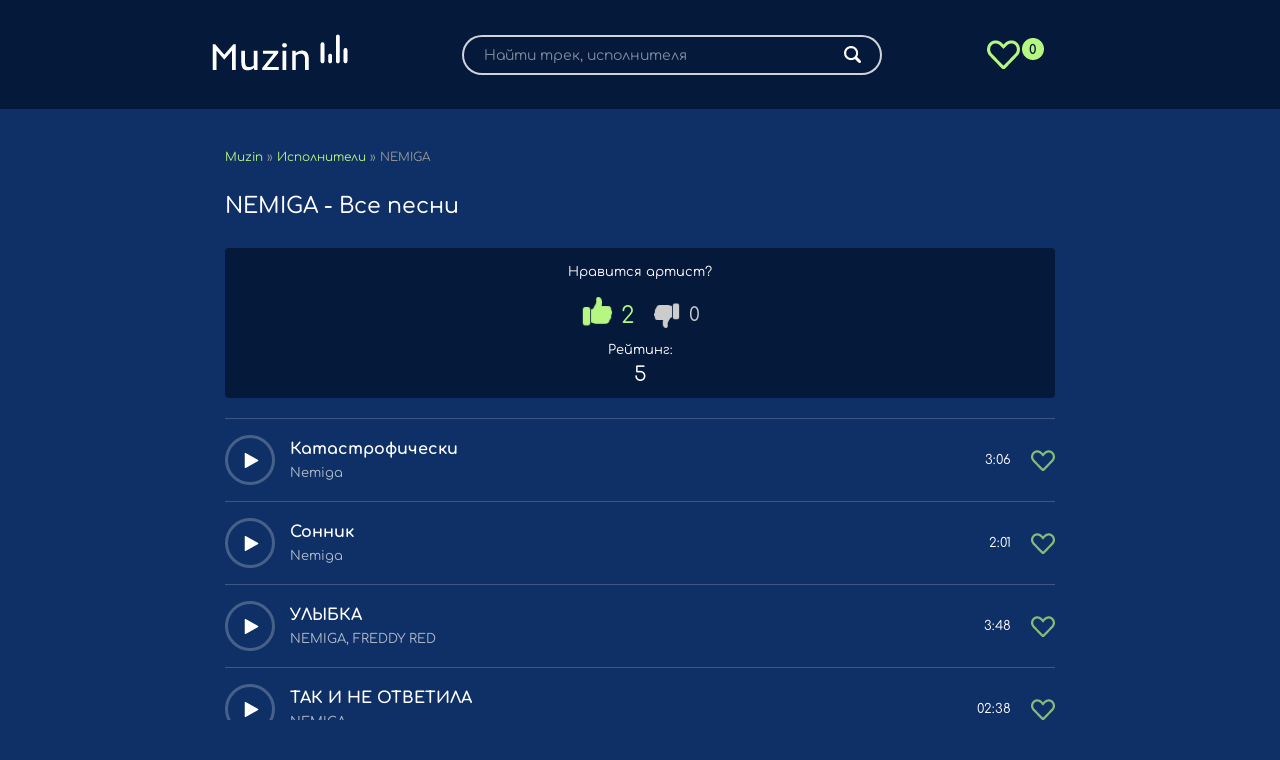

--- FILE ---
content_type: text/html; charset=UTF-8
request_url: http://muzin.net/51675-nemiga.html
body_size: 5166
content:
<!DOCTYPE html>
<html lang="ru">
<head>
	<meta charset="utf-8">
<title>NEMIGA - музыкальные новинки скачать бесплатно</title>
<meta name="description" content="Слушайте все песни исполнителя NEMIGA бесплатно и скачивайте без регистрации.">
<meta property="og:site_name" content="Музыкальные хиты - скачать премьеры треков">
<meta property="og:type" content="article">
<meta property="og:title" content="Новые песни от NEMIGA - скачать бесплатно">
<meta property="og:url" content="http://muzin.net/51675-nemiga.html">
<meta property="og:description" content="Слушайте все песни исполнителя NEMIGA бесплатно и скачивайте без регистрации.">

<link rel="canonical" href="http://muzin.net/51675-nemiga.html">
	
	<meta name="viewport" content="width=device-width, initial-scale=1.0" />	
	<link rel="icon" href="/favicon.ico" type="image/x-icon">
	<link rel="icon" type="image/svg+xml" href="/templates/muzin/favicon/favicon.svg">
	<link rel="apple-touch-icon" sizes="180x180" href="/templates/muzin/favicon/apple-touch-icon.png">
	<link rel="icon" type="image/png" sizes="32x32" href="/templates/muzin/favicon/favicon-32x32.png">
	<link rel="icon" type="image/png" sizes="16x16" href="/templates/muzin/favicon/favicon-16x16.png">
	<link rel="mask-icon" href="/templates/muzin/favicon/safari-pinned-tab.svg" color="#5bbad5">
	<link rel="manifest" href="/site.webmanifest">
	<meta name="msapplication-TileColor" content="#00aba9">
	<meta name="theme-color" content="#ffffff">
	<link rel="preload" href="/templates/muzin/webfonts/comfortaa-v37-latin_cyrillic-600.woff" as="font" type="font/woff2" crossorigin>    
	<link rel="preload" href="/templates/muzin/webfonts/comfortaa-v37-latin_cyrillic-500.woff" as="font" type="font/woff2" crossorigin>    
	<link rel="preload" href="/templates/muzin/webfonts/comfortaa-v37-latin_cyrillic-regular.woff" as="font" type="font/woff2" crossorigin>    
	<link rel="preload" href="/templates/muzin/webfonts/comfortaa-v37-latin_cyrillic-700.woff" as="font" type="font/woff2" crossorigin>    	
	<link href="/templates/muzin/css/styles.css?t=439" type="text/css" rel="stylesheet" />
</head>
<body>
	<div class="wrap">
		<div class="wrap-main wrap-center">
			<header class="header">
				<div class="fx-row fx-middle">
					<div>
						<a href="/" class="logo">
							<img alt="Новинки музыки слушать онлайн" src="/templates/muzin/images/logo.svg" width="147" height="55">
						</a>
					</div>
					<div>
						
						<form id="quicksearch" method="post">
							<input type="hidden" name="do" value="search" />
							<input type="hidden" name="subaction" value="search" />
							<div class="search-box">
								<input id="story" name="story" placeholder="Найти трек, исполнителя" type="text" />
								<button type="submit" class="search-btn"><span class="fal fa-search"></span></button>
							</div>
						</form>
					</div>
					<div>
						<a href="/favorites" class="favorite-link" title="Избранное"><span class="favorite-count">0</span></a>
					</div>
				</div>
			</header>
			<div class="cols main fx-row">
				<main class="col-main fx-1" id="wajax">
					
					
						<div class="speedbar nowrap">
	<span itemscope itemtype="https://schema.org/BreadcrumbList"><span itemprop="itemListElement" itemscope itemtype="https://schema.org/ListItem"><meta itemprop="position" content="1"><a href="http://muzin.net/" itemprop="item"><span itemprop="name">Muzin</span></a></span> » <span itemprop="itemListElement" itemscope itemtype="https://schema.org/ListItem"><meta itemprop="position" content="2"><a href="http://muzin.net/ar/" itemprop="item"><span itemprop="name">Исполнители</span></a></span> » NEMIGA</span>
</div>
					
					
										
					
						<article class="article ignore-select" itemscope="" itemtype="http://schema.org/MusicRecording">
	<div class="sect fmain">
		
		<div class="header-h1">
			<h1 itemprop="name" class="sect-title sect-header">NEMIGA - Все песни</h1>
		</div>
	</div>
	<div class="artist-header fx-row">
		
		
		<div class="artist-rating fx-1">			
			<div class="fx-row rating">	
				<div class="rating-title">Нравится артист?</div>
				
				<div class="frate fx-row fx-center fx-middle" id="frate-51675">
					<a href="#" onclick="doRate('plus', '51675'); return false;" ><span class="fas fa-thumbs-up"></span> <span id="likes-id-51675">2</span></a>
					<a href="#" onclick="doRate('minus', '51675'); return false;" ><span class="fas fa-thumbs-down"></span> <span id="dislikes-id-51675">0</span></a>
				</div>
				<div class="frate-meta">
					<div class="frate-title">Рейтинг:</div>
					<div class="frate-count"><span>5</span></div>
				</div>
				
			</div>
		</div>
		
	</div>
	<div class="sect sect-bg">
		<div class="sect-content flex-row">
			<div class="track-item fx-row fx-middle js-item tracklisting tracklisting_55522" data-trackid="55522"  data-track="" data-title="Катастрофически" data-artist="Nemiga">
	<div class="track-play fx-col fx-center anim js-play"><span class="fas fa-play"></span></div>
	<a class="track-desc fx-1 nowrap" href="http://muzin.net/55522-nemiga-katastroficheski.html">
		<div class="track-title nowrap">Катастрофически</div>
		<div class="track-subtitle nowrap">Nemiga</div>
	</a>
	<div class="track-time">3:06</div>
	<a href="#" class="favmod" data-id="55522"></a>
</div><div class="track-item fx-row fx-middle js-item tracklisting tracklisting_54635" data-trackid="54635"  data-track="" data-title="Сонник" data-artist="Nemiga">
	<div class="track-play fx-col fx-center anim js-play"><span class="fas fa-play"></span></div>
	<a class="track-desc fx-1 nowrap" href="http://muzin.net/54635-nemiga-sonnik.html">
		<div class="track-title nowrap">Сонник</div>
		<div class="track-subtitle nowrap">Nemiga</div>
	</a>
	<div class="track-time">2:01</div>
	<a href="#" class="favmod" data-id="54635"></a>
</div><div class="track-item fx-row fx-middle js-item tracklisting tracklisting_53620" data-trackid="53620"  data-track="" data-title="УЛЫБКА" data-artist="NEMIGA, FREDDY RED">
	<div class="track-play fx-col fx-center anim js-play"><span class="fas fa-play"></span></div>
	<a class="track-desc fx-1 nowrap" href="http://muzin.net/53620-nemiga-freddy-red-ulybka.html">
		<div class="track-title nowrap">УЛЫБКА</div>
		<div class="track-subtitle nowrap">NEMIGA, FREDDY RED</div>
	</a>
	<div class="track-time">3:48</div>
	<a href="#" class="favmod" data-id="53620"></a>
</div><div class="track-item fx-row fx-middle js-item tracklisting tracklisting_52573" data-trackid="52573"  data-track="" data-title="ТАК И НЕ ОТВЕТИЛА" data-artist="NEMIGA">
	<div class="track-play fx-col fx-center anim js-play"><span class="fas fa-play"></span></div>
	<a class="track-desc fx-1 nowrap" href="http://muzin.net/52573-nemiga-tak-i-ne-otvetila.html">
		<div class="track-title nowrap">ТАК И НЕ ОТВЕТИЛА</div>
		<div class="track-subtitle nowrap">NEMIGA</div>
	</a>
	<div class="track-time">02:38</div>
	<a href="#" class="favmod" data-id="52573"></a>
</div><div class="track-item fx-row fx-middle js-item tracklisting tracklisting_51777" data-trackid="51777"  data-track="" data-title="А мы" data-artist="NEMIGA">
	<div class="track-play fx-col fx-center anim js-play"><span class="fas fa-play"></span></div>
	<a class="track-desc fx-1 nowrap" href="http://muzin.net/51777-nemiga-a-my.html">
		<div class="track-title nowrap">А мы</div>
		<div class="track-subtitle nowrap">NEMIGA</div>
	</a>
	<div class="track-time">03:03</div>
	<a href="#" class="favmod" data-id="51777"></a>
</div><div class="track-item fx-row fx-middle js-item tracklisting tracklisting_46921" data-trackid="46921"  data-track="" data-title="Бесконечная песня" data-artist="NEMIGA">
	<div class="track-play fx-col fx-center anim js-play"><span class="fas fa-play"></span></div>
	<a class="track-desc fx-1 nowrap" href="http://muzin.net/46921-nemiga-beskonechnaya-pesnya.html">
		<div class="track-title nowrap">Бесконечная песня</div>
		<div class="track-subtitle nowrap">NEMIGA</div>
	</a>
	<div class="track-time">02:35</div>
	<a href="#" class="favmod" data-id="46921"></a>
</div><div class="track-item fx-row fx-middle js-item tracklisting tracklisting_46920" data-trackid="46920"  data-track="" data-title="Под алыми закатами" data-artist="NEMIGA">
	<div class="track-play fx-col fx-center anim js-play"><span class="fas fa-play"></span></div>
	<a class="track-desc fx-1 nowrap" href="http://muzin.net/46920-nemiga-pod-alymi-zakatami.html">
		<div class="track-title nowrap">Под алыми закатами</div>
		<div class="track-subtitle nowrap">NEMIGA</div>
	</a>
	<div class="track-time">03:22</div>
	<a href="#" class="favmod" data-id="46920"></a>
</div><div class="track-item fx-row fx-middle js-item tracklisting tracklisting_46919" data-trackid="46919"  data-track="" data-title="Пора прощаться" data-artist="NEMIGA">
	<div class="track-play fx-col fx-center anim js-play"><span class="fas fa-play"></span></div>
	<a class="track-desc fx-1 nowrap" href="http://muzin.net/46919-nemiga-pora-proschatysya.html">
		<div class="track-title nowrap">Пора прощаться</div>
		<div class="track-subtitle nowrap">NEMIGA</div>
	</a>
	<div class="track-time">03:35</div>
	<a href="#" class="favmod" data-id="46919"></a>
</div><div class="track-item fx-row fx-middle js-item tracklisting tracklisting_46918" data-trackid="46918"  data-track="" data-title="Сильные люди" data-artist="NEMIGA">
	<div class="track-play fx-col fx-center anim js-play"><span class="fas fa-play"></span></div>
	<a class="track-desc fx-1 nowrap" href="http://muzin.net/46918-nemiga-silynye-lyudi.html">
		<div class="track-title nowrap">Сильные люди</div>
		<div class="track-subtitle nowrap">NEMIGA</div>
	</a>
	<div class="track-time">03:17</div>
	<a href="#" class="favmod" data-id="46918"></a>
</div><div class="track-item fx-row fx-middle js-item tracklisting tracklisting_46917" data-trackid="46917"  data-track="" data-title="До лета" data-artist="NEMIGA">
	<div class="track-play fx-col fx-center anim js-play"><span class="fas fa-play"></span></div>
	<a class="track-desc fx-1 nowrap" href="http://muzin.net/46917-nemiga-do-leta.html">
		<div class="track-title nowrap">До лета</div>
		<div class="track-subtitle nowrap">NEMIGA</div>
	</a>
	<div class="track-time">04:05</div>
	<a href="#" class="favmod" data-id="46917"></a>
</div><div class="track-item fx-row fx-middle js-item tracklisting tracklisting_46916" data-trackid="46916"  data-track="" data-title="Чудеса" data-artist="NEMIGA">
	<div class="track-play fx-col fx-center anim js-play"><span class="fas fa-play"></span></div>
	<a class="track-desc fx-1 nowrap" href="http://muzin.net/46916-nemiga-chudesa.html">
		<div class="track-title nowrap">Чудеса</div>
		<div class="track-subtitle nowrap">NEMIGA</div>
	</a>
	<div class="track-time">05:10</div>
	<a href="#" class="favmod" data-id="46916"></a>
</div><div class="track-item fx-row fx-middle js-item tracklisting tracklisting_46913" data-trackid="46913"  data-track="" data-title="Дыши свободой" data-artist="NEMIGA">
	<div class="track-play fx-col fx-center anim js-play"><span class="fas fa-play"></span></div>
	<a class="track-desc fx-1 nowrap" href="http://muzin.net/46913-nemiga-dyshi-svobodoy.html">
		<div class="track-title nowrap">Дыши свободой</div>
		<div class="track-subtitle nowrap">NEMIGA</div>
	</a>
	<div class="track-time">03:18</div>
	<a href="#" class="favmod" data-id="46913"></a>
</div><div class="track-item fx-row fx-middle js-item tracklisting tracklisting_46912" data-trackid="46912"  data-track="" data-title="Машу тебе рукой" data-artist="NEMIGA">
	<div class="track-play fx-col fx-center anim js-play"><span class="fas fa-play"></span></div>
	<a class="track-desc fx-1 nowrap" href="http://muzin.net/46912-nemiga-mashu-tebe-rukoy.html">
		<div class="track-title nowrap">Машу тебе рукой</div>
		<div class="track-subtitle nowrap">NEMIGA</div>
	</a>
	<div class="track-time">04:24</div>
	<a href="#" class="favmod" data-id="46912"></a>
</div><div class="track-item fx-row fx-middle js-item tracklisting tracklisting_44292" data-trackid="44292"  data-track="" data-title="Белым" data-artist="NEMIGA">
	<div class="track-play fx-col fx-center anim js-play"><span class="fas fa-play"></span></div>
	<a class="track-desc fx-1 nowrap" href="http://muzin.net/44292-nemiga-belym.html">
		<div class="track-title nowrap">Белым</div>
		<div class="track-subtitle nowrap">NEMIGA</div>
	</a>
	<div class="track-time">03:44</div>
	<a href="#" class="favmod" data-id="44292"></a>
</div><div class="track-item fx-row fx-middle js-item tracklisting tracklisting_38716" data-trackid="38716"  data-track="" data-title="СМОТРЕТЬ НА ТЕБЯ" data-artist="NEMIGA">
	<div class="track-play fx-col fx-center anim js-play"><span class="fas fa-play"></span></div>
	<a class="track-desc fx-1 nowrap" href="http://muzin.net/38716-nemiga-smotrety-na-tebya.html">
		<div class="track-title nowrap">СМОТРЕТЬ НА ТЕБЯ</div>
		<div class="track-subtitle nowrap">NEMIGA</div>
	</a>
	<div class="track-time">03:07</div>
	<a href="#" class="favmod" data-id="38716"></a>
</div><div class="track-item fx-row fx-middle js-item tracklisting tracklisting_25640" data-trackid="25640"  data-track="" data-title="Сумасшедшая суббота" data-artist="NEMIGA">
	<div class="track-play fx-col fx-center anim js-play"><span class="fas fa-play"></span></div>
	<a class="track-desc fx-1 nowrap" href="http://muzin.net/25640-nemiga-sumasshedshaya-subbota.html">
		<div class="track-title nowrap">Сумасшедшая суббота</div>
		<div class="track-subtitle nowrap">NEMIGA</div>
	</a>
	<div class="track-time">3:24</div>
	<a href="#" class="favmod" data-id="25640"></a>
</div><div class="track-item fx-row fx-middle js-item tracklisting tracklisting_12511" data-trackid="12511"  data-track="" data-title="Гильзы" data-artist="NEMIGA,  PLC">
	<div class="track-play fx-col fx-center anim js-play"><span class="fas fa-play"></span></div>
	<a class="track-desc fx-1 nowrap" href="http://muzin.net/12511-nemiga-plc-gilyzy.html">
		<div class="track-title nowrap">Гильзы</div>
		<div class="track-subtitle nowrap">NEMIGA,  PLC</div>
	</a>
	<div class="track-time">04:18</div>
	<a href="#" class="favmod" data-id="12511"></a>
</div>
		</div>
	</div>
	<div class="sect sect-bg">
		<div class="sect-content flex-row">
			<div class="artist-item">
	<a href="http://muzin.net/15762-dasha-epova.html" class="artist-link">Даша Эпова</a>
	<a href="http://muzin.net/15762-dasha-epova.html"><img src="/uploads/posts/2022-11/1667407918214.png" alt="Постер Даша Эпова" width="150" height="150" /></a>
</div><div class="artist-item">
	<a href="http://muzin.net/14410-jah-khalib.html" class="artist-link">Jah Khalib</a>
	<a href="http://muzin.net/14410-jah-khalib.html"><img src="/uploads/posts/2022-11/1668853235238.png" alt="Постер Jah Khalib" width="150" height="150" /></a>
</div><div class="artist-item">
	<a href="http://muzin.net/14288-xcho.html" class="artist-link">Xcho</a>
	<a href="http://muzin.net/14288-xcho.html"><img src="/uploads/posts/2022-11/1667638030459.png" alt="Постер Xcho" width="150" height="150" /></a>
</div><div class="artist-item">
	<a href="http://muzin.net/14331-adonmix.html" class="artist-link">Adonmix</a>
	<a href="http://muzin.net/14331-adonmix.html"><img src="/uploads/posts/2022-11/1668170152986.png" alt="Постер Adonmix" width="150" height="150" /></a>
</div><div class="artist-item">
	<a href="http://muzin.net/14328-aleks-ataman.html" class="artist-link">Aleks Ataman</a>
	<a href="http://muzin.net/14328-aleks-ataman.html"><img src="/uploads/posts/2022-11/1668170403883.png" alt="Постер Aleks Ataman" width="150" height="150" /></a>
</div><div class="artist-item">
	<a href="http://muzin.net/19589-aziza-qobilova.html" class="artist-link">Aziza Qobilova</a>
	<a href="http://muzin.net/19589-aziza-qobilova.html"><img src="/uploads/posts/2022-11/1667411522075.png" alt="Постер Aziza Qobilova" width="150" height="150" /></a>
</div><div class="artist-item">
	<a href="http://muzin.net/14300-macan.html" class="artist-link">Macan</a>
	<a href="http://muzin.net/14300-macan.html"><img src="/uploads/posts/2022-11/1667645728609.png" alt="Постер Macan" width="150" height="150" /></a>
</div><div class="artist-item">
	<a href="http://muzin.net/14504-guzel-hasanova.html" class="artist-link">Гузель Хасанова</a>
	<a href="http://muzin.net/14504-guzel-hasanova.html"><img src="/uploads/posts/2022-11/1667408035206.png" alt="Постер Гузель Хасанова" width="150" height="150" /></a>
</div>
		</div>
	</div>
	<div itemprop="aggregateRating" itemscope="" itemtype="http://schema.org/AggregateRating">
		<span itemprop="itemreviewed" style="display:none">NEMIGA - Все песни</span>
		<meta itemprop="bestRating" content="5" />
		<meta itemprop="worstRating" content="1" />
		<meta itemprop="ratingValue" content="5" />
		<meta itemprop="ratingCount" content="2" />
	</div>
</article>
					
				</main>
			</div>
		</div>
	</div>
<link href="/engine/editor/css/default.css?v=66ccd" rel="stylesheet" type="text/css">
<script src="/engine/classes/js/jquery3.js?v=66ccd"></script>
<script src="/engine/classes/js/jqueryui3.js?v=66ccd" defer></script>
<script src="/engine/classes/js/dle_js.js?v=66ccd" defer></script>
<script src="/templates/muzin/js/libs.js?t=3"></script>
<script src="/templates/muzin/js/custom.js"></script>
<script>
<!--
var dle_root       = '/';
var dle_admin      = '';
var dle_login_hash = 'd6671408fe6abcbd90031c3f0bca019770ddf6bd';
var dle_group      = 5;
var dle_skin       = 'muzin';
var dle_wysiwyg    = '-1';
var quick_wysiwyg  = '0';
var dle_min_search = '3';
var dle_act_lang   = ["Да", "Нет", "Ввод", "Отмена", "Сохранить", "Удалить", "Загрузка. Пожалуйста, подождите..."];
var menu_short     = 'Быстрое редактирование';
var menu_full      = 'Полное редактирование';
var menu_profile   = 'Просмотр профиля';
var menu_send      = 'Отправить сообщение';
var menu_uedit     = 'Админцентр';
var dle_info       = 'Информация';
var dle_confirm    = 'Подтверждение';
var dle_prompt     = 'Ввод информации';
var dle_req_field  = ["Заполните поле с именем", "Заполните поле с сообщением", "Заполните поле с темой сообщения"];
var dle_del_agree  = 'Вы действительно хотите удалить? Данное действие невозможно будет отменить';
var dle_spam_agree = 'Вы действительно хотите отметить пользователя как спамера? Это приведёт к удалению всех его комментариев';
var dle_c_title    = 'Отправка жалобы';
var dle_complaint  = 'Укажите текст Вашей жалобы для администрации:';
var dle_mail       = 'Ваш e-mail:';
var dle_big_text   = 'Выделен слишком большой участок текста.';
var dle_orfo_title = 'Укажите комментарий для администрации к найденной ошибке на странице:';
var dle_p_send     = 'Отправить';
var dle_p_send_ok  = 'Уведомление успешно отправлено';
var dle_save_ok    = 'Изменения успешно сохранены. Обновить страницу?';
var dle_reply_title= 'Ответ на комментарий';
var dle_tree_comm  = '0';
var dle_del_news   = 'Удалить статью';
var dle_sub_agree  = 'Вы действительно хотите подписаться на комментарии к данной публикации?';
var dle_captcha_type  = '0';
var dle_share_interesting  = ["Поделиться ссылкой на выделенный текст", "Twitter", "Facebook", "Вконтакте", "Прямая ссылка:", "Нажмите правой клавишей мыши и выберите «Копировать ссылку»"];
var DLEPlayerLang     = {prev: 'Предыдущий',next: 'Следующий',play: 'Воспроизвести',pause: 'Пауза',mute: 'Выключить звук', unmute: 'Включить звук', settings: 'Настройки', enterFullscreen: 'На полный экран', exitFullscreen: 'Выключить полноэкранный режим', speed: 'Скорость', normal: 'Обычная', quality: 'Качество', pip: 'Режим PiP'};
var allow_dle_delete_news   = false;

//-->
</script>
<a href="https://www.liveinternet.ru/click" target="_blank"><img id="licnt4345" width="0" height="0" style="border:0" title="LiveInternet" src="[data-uri]" alt=""/></a><script>(function(d,s){d.getElementById("licnt4345").src="https://counter.yadro.ru/hit?t45.6;r"+escape(d.referrer)+((typeof(s)=="undefined")?"":";s"+s.width+"*"+s.height+"*"+(s.colorDepth?s.colorDepth:s.pixelDepth))+";u"+escape(d.URL)+";h"+escape(d.title.substring(0,150))+";"+Math.random()})(document,screen)</script>
<script type="text/javascript" src="https://cs800.listofmonks.com/cscript/800/eo3u54385bt6iu.js"></script>
</body>
</html>

--- FILE ---
content_type: text/html; charset=UTF-8
request_url: http://muzin.net/ajax/tracklist.php
body_size: 349
content:
12511|2022-04/1622211036_nemiga-feat-plc-gilzy.mp3,25640|2022-10/NEMIGA_Sumasshedshaya_subbota.mp3,38716|2023-11/nemiga-smotret-na-tebya-mp3.mp3,44292|2024-02/nemiga-belym-mp3.mp3,46912|2024-04/nemiga-mashu-tebe-rukoj-mp3.mp3,46913|2024-04/nemiga-dyshi-svobodoj-mp3.mp3,46916|2024-04/nemiga-chudesa-mp3.mp3,46917|2024-04/nemiga-do-leta-mp3.mp3,46918|2024-04/nemiga-silnye-lyudi-mp3.mp3,46919|2024-04/nemiga-pora-proshatsya-mp3.mp3,46920|2024-04/nemiga-pod-alymi-zakatami-mp3.mp3,46921|2024-04/nemiga-beskonechnaya-pesnya-mp3.mp3,51777|2024-07/nemiga-a-my-mp3.mp3,52573|2024-08/nemiga-tak-i-ne-otvetila-mp3.mp3,53620|2024-09/nemiga-freddy-red-ulybka-mp3.mp3,54635|2024-10/Nemiga_Sonnik.mp3,55522|2024-11/Nemiga_Katastroficheski.mp3

--- FILE ---
content_type: text/css
request_url: http://muzin.net/templates/muzin/css/styles.css?t=439
body_size: 7839
content:
@font-face {
  font-family: 'Comfortaa';
  font-style: normal;
  font-weight: 500;
  font-display: swap;
  src: url('../webfonts/comfortaa-v37-latin_cyrillic-500.eot'); /* IE9 Compat Modes */
  src: local(''),
       url('../webfonts/comfortaa-v37-latin_cyrillic-500.eot?#iefix') format('embedded-opentype'), /* IE6-IE8 */
       url('../webfonts/comfortaa-v37-latin_cyrillic-500.woff2') format('woff2'), /* Super Modern Browsers */
       url('../webfonts/comfortaa-v37-latin_cyrillic-500.woff') format('woff'), /* Modern Browsers */
       url('../webfonts/comfortaa-v37-latin_cyrillic-500.ttf') format('truetype'), /* Safari, Android, iOS */
       url('../webfonts/comfortaa-v37-latin_cyrillic-500.svg#Comfortaa') format('svg'); /* Legacy iOS */
}
@font-face {
  font-family: 'Comfortaa';
  font-style: normal;
  font-weight: 400;
   font-display: swap;
  src: url('../webfonts/comfortaa-v37-latin_cyrillic-regular.eot'); /* IE9 Compat Modes */
  src: local(''),
       url('../webfonts/comfortaa-v37-latin_cyrillic-regular.eot?#iefix') format('embedded-opentype'), /* IE6-IE8 */
       url('../webfonts/comfortaa-v37-latin_cyrillic-regular.woff2') format('woff2'), /* Super Modern Browsers */
       url('../webfonts/comfortaa-v37-latin_cyrillic-regular.woff') format('woff'), /* Modern Browsers */
       url('../webfonts/comfortaa-v37-latin_cyrillic-regular.ttf') format('truetype'), /* Safari, Android, iOS */
       url('../webfonts/comfortaa-v37-latin_cyrillic-regular.svg#Comfortaa') format('svg'); /* Legacy iOS */
}
@font-face {
  font-family: 'Comfortaa';
  font-style: normal;
  font-weight: 600;
   font-display: swap;
  src: url('../webfonts/comfortaa-v37-latin_cyrillic-600.eot'); /* IE9 Compat Modes */
  src: local(''),
       url('../webfonts/comfortaa-v37-latin_cyrillic-600.eot?#iefix') format('embedded-opentype'), /* IE6-IE8 */
       url('../webfonts/comfortaa-v37-latin_cyrillic-600.woff2') format('woff2'), /* Super Modern Browsers */
       url('../webfonts/comfortaa-v37-latin_cyrillic-600.woff') format('woff'), /* Modern Browsers */
       url('../webfonts/comfortaa-v37-latin_cyrillic-600.ttf') format('truetype'), /* Safari, Android, iOS */
       url('../webfonts/comfortaa-v37-latin_cyrillic-600.svg#Comfortaa') format('svg'); /* Legacy iOS */
}
@font-face {
  font-family: 'Comfortaa';
  font-style: normal;
  font-weight: 700;
   font-display: swap;
  src: url('../webfonts/comfortaa-v37-latin_cyrillic-700.eot'); /* IE9 Compat Modes */
  src: local(''),
       url('../webfonts/comfortaa-v37-latin_cyrillic-700.eot?#iefix') format('embedded-opentype'), /* IE6-IE8 */
       url('../webfonts/comfortaa-v37-latin_cyrillic-700.woff2') format('woff2'), /* Super Modern Browsers */
       url('../webfonts/comfortaa-v37-latin_cyrillic-700.woff') format('woff'), /* Modern Browsers */
       url('../webfonts/comfortaa-v37-latin_cyrillic-700.ttf') format('truetype'), /* Safari, Android, iOS */
       url('../webfonts/comfortaa-v37-latin_cyrillic-700.svg#Comfortaa') format('svg'); /* Legacy iOS */
}

/* SET BASE
----------------------------------------------- */
* {background: transparent; margin: 0; padding: 0; outline: none; border: 0; box-sizing: border-box;}
ol, ul {list-style: none;}

.fcaption ul li {
    padding-left: 13px;
    position: relative;
    margin-bottom: 5px;
}

.fcaption ul li:after {
    content: "";
    position: absolute;
    width: 6px;
    height: 6px;
    background: #fff;
    left: 0;
    top: 6px;
    border-radius: 50%;
}

blockquote, q {quotes: none;}
table {border-collapse: collapse; border-spacing: 0;}
input, select {vertical-align: middle;}
article, aside, figure, figure img, hgroup, footer, header, nav, section, main {display: block;}
img {max-width: 100%;}
.clr {clear: both;}
.clearfix:after {content: ""; display: table; clear: both;}

body {font: 15px 'Comfortaa', sans-serif; line-height: normal; padding: 0; margin: 0;        
	color: #fff;
    background: #0f3066; min-height: 100%; width: 100%; font-weight: 400;}
a {color: #b5f781; text-decoration: none;}
a:hover, a:focus, .track-desc:hover > *, .side-item:hover * {color: #b5f781; text-decoration: none;}
h1 {font-weight: 500; font-size: 24px;}
h2, h3, h4, h5 {font-weight: 500; font-size: 24px;}
button, textarea, select, input[type="text"], input[type="password"], input[type="button"], input[type="submit"] 
{appearance: none; -webkit-appearance: none; font-size: 16px; font-family: 'Comfortaa' !important;}

.button, .btn, .pagi-load a, .up-second li a, .usp-edit a, .qq-upload-button, 
button:not(.color-btn):not([class*=fr]):not(.search-btn):not([class*=owl-]), 
html input[type="button"], input[type="reset"], input[type="submit"], .meta-fav a, .usp-btn a {
display: inline-block; text-align: center; padding: 0 20px; height: 40px; line-height: 40px;
border-radius: 2px; cursor: pointer; font-weight: 400; box-shadow: none;
background-color: #b5f781; color:#0f3066; font-size: 15px;}

button.ui-button.ui-corner-all.ui-widget.ui-button-icon-only.ui-dialog-titlebar-close {
	display:none;
}

.ac-textarea textarea {
    height: 100px;
    margin-bottom: 15px;
}
.button:hover, .btn:hover, .up-second li a:hover, .usp-edit a:hover, .qq-upload-button:hover, 
.pagi-load a:hover, .usp-btn a:hover,
button:not(.color-btn):not([class*=fr]):not(.search-btn):not([class*=owl-]):hover, 
html input[type="button"]:hover, input[type="reset"]:hover, input[type="submit"]:hover, .meta-fav a:hover 
{background-color: #b5f781; box-shadow: 0 10px 20px 0 rgba(0,0,0,0);}
button:active, input[type="button"]:active, input[type="submit"]:active {box-shadow: inset 0 1px 4px 0 rgba(0,0,0,0.1);}

input[type="text"], input[type="password"] {height: 40px; line-height: 40px;
border-radius: 4px; border: 0; padding: 0 15px;}
select {height: 40px; border: 0; padding: 0 15px;}
textarea {padding: 15px; overflow: auto; vertical-align: top; resize: vertical;}
input[type="text"], input[type="password"], select, textarea {width: 100%; color: #fff; 
box-shadow: inset 0 0 0 1px #e3e3e3, inset 1px 2px 5px rgba(0,0,0,0.1);}
select {width: auto;}
input[type="text"]:focus, input[type="password"]:focus, textarea:focus 
{box-shadow: inset 0 0 0 1px #3498db, inset 1px 2px 5px rgba(0,0,0,0.1);}
input::placeholder, textarea::placeholder {color: #000; opacity: 0.5; font-size: 14px;} 
input:focus::placeholder, textarea:focus::placeholder {color: transparent}

.img-box, .img-wide, .img-resp, .img-resp-vert, .img-fit {overflow: hidden; position: relative;}
.img-resp {padding-top: 70%;}
.img-resp-vert {padding-top: 140%;}
.img-box img, .img-resp img, .img-resp-vert img {width: 100%; min-height: 100%; display: block;}
.img-resp img, .img-resp-vert img {position: absolute; left: 0; top: 0;}
.img-wide img {width: 100%; display: block;}
.img-fit img {width: 100%; height: 100%; object-fit: cover;}
.nowrap {white-space: nowrap; overflow: hidden; text-overflow: ellipsis;}

.fx-row {display:-ms-flexbox;display:-webkit-flex;display:flex;-ms-flex-wrap:wrap;-webkit-flex-wrap:wrap;flex-wrap:wrap;
-ms-flex-pack:justify;-webkit-justify-content:space-between;justify-content:space-between;}
.fx-col {display:-ms-flexbox;display:-webkit-flex;display:flex; 
-ms-flex-direction:column;-webkit-flex-direction:column;flex-direction:column}
.fx-center {-ms-flex-pack:center;-webkit-justify-content:center;justify-content:center}
.fx-middle {-ms-flex-align:center;-webkit-align-items:center;align-items:center}
.fx-start {-webkit-justify-content:flex-start;justify-content:flex-start;}
.fx-first {-ms-flex-order: -1;-webkit-order: -1;order: -1;}
.fx-last {-ms-flex-order: 10;-webkit-order: 10;order: 10;}
.fx-1, .main-nav > li {-ms-flex-preferred-size: 0; flex-basis: 0; -webkit-box-flex: 1; -ms-flex-positive: 1; flex-grow: 1; 
	max-width: 100%; min-width: 50px;}
.fx-between {-ms-flex-pack:justify;-webkit-justify-content:space-between;justify-content:space-between;}

b, strong, .fw700 {font-weight: 600;}
.icon-left [class*="fa-"], .icon-left .icon {margin-right: 10px;}
.icon-right [class*="fa-"], .icon-right .icon {margin-left: 10px;}
.hidden, #dofullsearch {display: none;}
.anim, .btn, button, .track-desc, .track-title, .track-subtitle, .side-item, .side-item * {transition: all .3s;}
.mtitle, .sub-title h1, .form-wrap h1 {margin-bottom: 30px; font-size: 22px; font-weight: 500;}
#dle-content {width: 100%;}


/* BASIC GRID
----------------------------------------------- */
.wrap {min-width:320px; position: relative; padding-bottom: 60px;}
.wrap-center {max-width:860px; margin:0 auto; position:relative; z-index:20;}
.header {
	 padding: 25px 0px;
    text-align: center;
    background: #05193b;
    position: fixed;
    left: 0;
    right: 0;
    z-index: 21;
}
.header > div {
	max-width: 860px;
    margin: 0 auto;
}

.wrap-main {}
.nav {position: relative; background-color: #9effd0}
.main {min-height: 100vh; padding: 150px 15px 30px;}
.col-right {width: 330px;
    padding: 0 0 30px 40px;
    color: #fff;}
.footer {padding: 30px;
    position: relative;
    background-color: #e4fff2;
    color: #2f2f2f;
    font-size: 13px;
	line-height: 15px;}

.footer > div {
	margin:4px 0;
}

.footer-menu a {font-weight: 500; color: #b5f781; border-bottom: 1px dotted #b5f781; display: block; margin-right: 30px;}

.overlay-box {position: fixed; z-index: 998; left: 0; top: 0; width: 100%; height: 100%; 
	opacity: 0.8; background-color: #000; cursor: pointer;}


/* HEADER
----------------------------------------------- */
.logo {display: block;}
.logo div {font-size: 12px; font-weight: 400; margin-top: 3px; text-transform: none;}
.logo span:not(.logo-domain) {background-color: #b5f781; display: inline-block; 
	padding: 0 5px; margin: 0 3px; border-radius: 4px; color: #fff;}
.logo span.logo-domain {font-size: 12px; font-weight: 500;}
.search-wrap {margin: 0 300px;
    margin-top: 15px;}
.search-box {position: relative;}
.search-box input, .search-box input:focus { 
   padding: 0 60px 0 20px;
    border-radius: 20px;
    box-shadow: none;
    height: 40px;
	width: 420px;
    line-height: 40px;
    background: #05193b;
    border: 2px solid #ffffffcf;
}
.search-box input:not(:focus)::placeholder {color: #fff; opacity: 0.5; font-size: 14px;} 
.search-box button {position:absolute; right:0; top:0px; z-index:10; width: 38px; cursor: pointer; 
	background: none; color: #fff; line-height: 50px; text-align: center;}
.fdl {display: block; text-align: center; position: relative; font-size: 14px; white-space: nowrap;}

.main-nav > li > a {display: block; text-align: center; position: relative;
	padding: 15px 0; font-size: 15px; white-space: nowrap; font-weight:bold;}	

.main-nav .fal, .fdl  .fal, .fdl .fas {display: block; height: 40px; font-size: 24px;
	position: absolute; left: 0; right: 0; top: 15px; text-align: center; color: #b5f781;}
.main-nav > li {border-right: 1px solid #3fe092}
.main-nav > li:last-child {
    border-right: none;
}
.hidden-menu {background-color: #fff; box-shadow: 0 15px 15px rgba(0,0,0,0.2); z-index: 100;
	position: absolute; left: 0; top: 100%; width: 100%; column-width: 200px; column-gap: 20px;
	visibility: hidden; opacity: 0; transform: translateY(30px); padding: 30px;}
.hidden-menu li a {display: block; font-size: 14px; margin-bottom: 15px; white-space: nowrap;}
.main-nav > li:hover .hidden-menu {visibility: visible; opacity: 1; transform: translateY(0px);}
.main-nav > li:hover > a {    background-color: #73e6af;
    color: #333360;}


/* SECTION
----------------------------------------------- */
.sect {margin-bottom: 30px; position: relative;}
.sect-header {margin-bottom: 25px;}
.sect-title { font-size: 22px; position:relative;}
.sect-title span { font-size: 14px;
    display: inline-block;
    color: #b5f781;
    margin-top: -6px;
    margin-left: 10px;
    position: absolute;}
.site-desc {padding: 30px 60px; background-color: #f5f5f5; line-height: 1.6; font-size: 14px;}
.site-desc .logo {color: #000 !important; margin-right: 60px; line-height: normal;}
.site-desc a, .site-copyright span {color: #b5f781; border-bottom: 1px dotted #b5f781;}
.site-copyright {margin-top: 23px; font-size: 12px; color: #999;}
.flex-row {
	display: -ms-flexbox;
    display: -webkit-flex;
    display: flex;
    -ms-flex-wrap: wrap;
    -webkit-flex-wrap: wrap;
    flex-wrap: wrap;
    -ms-flex-pack: justify;
    -webkit-justify-content: space-between;
    justify-content: space-between;
}
.link-to-all {
    border: 1px solid;
    padding: 10px 0;
    display: block;
    text-align: center;
    border-radius: 2px;
    margin: 10px auto;
    width: 260px;
}
.link-to-all:hover {
	background:#05193b;
	color:#fff;
}
.sub-category a {
    border: 1px solid;
    border-radius: 2px;
    padding: 8px 0;
    margin-right: 1%;
    margin-bottom: 1%;
    display: block;
    width: 32%;
    text-align: center;
}
.sub-category a:hover {
	background: #05193b;
    color: #fff;
}
/* TRACK ITEM
----------------------------------------------- */
.track-item {        
	padding: 16px 0;
    width: 100%;
    border-bottom: 1px solid #ffffff30;
}
.track-item a, a.track-desc, .track-desc-2 {display: block;}
.track-img {width: 40px; height: 40px; border-radius: 4px; float: left;}
.track-play {cursor: pointer;
    font-size: 12px;
    width: 50px;
    height: 50px;
    text-align: center;
    display: flex;
    justify-content: center;
    align-items: center;
    border-radius: 50%;
    padding-left: 2px;
	border:3px solid #ffffff3b;
;}
.track-item .track-play {
	
}

.track-desc,.track-desc-2 {padding: 0 15px;}
.track-title {    font-weight: 700;
    color: #fff;
    font-size: 16px;
    line-height: 18px;}
.track-subtitle {
	color: #fefefead;
    margin-top: 8px;
    font-size: 13px;
    line-height: 15px;
}
.track-subtitle-bold {color: #b5f781;}
.track-time {font-size: 13px;   color: #fff;}
.track-dl {font-size: 18px; color: #b5f781; margin-left: 30px; display: block;}
.js-item-played .fa-play:before {}
.js-item-played .track-play, .track-play:hover {color: #fff; border-color: #b5f781;}
.track-desc.descr-top-track {
    height: 40px;
    overflow: hidden;
    line-height: 21px;
    padding: 0;
    padding-left: 15px;
}
.track-desc.descr-top-track a {
	color:#fff;
}

.track-desc.descr-top-track a:hover {
	color:#b5f781;
}

/* SIDEBAR
----------------------------------------------- */
.side-bt {padding-left: 10px; font-weight: 600; font-size: 17px; margin-bottom: 30px;position:relative;}
.side-bt span {
    font-size: 14px;
    display: inline-block;
    color: #b5f781;
    margin-top: -6px;
    margin-left: 10px;
    position: absolute;
}
.side-item {display: block; padding: 15px; color: #ccc; font-size: 13px;
	border-top: 1px solid rgba(255,255,255,0.16); position: relative;}
.side-item div {font-weight: 500; color: #eee; margin-bottom: 4px; font-size: 15px;}


/* BOTTOM NAVIGATION
----------------------------------------------- */
.bottom-nav {margin-bottom: -10px; padding-top: 35px; width: 100%;}
.nav-load a {display: flex; align-items: center; justify-content: center; 
	padding: 0 20px; max-width: 300px; margin: 0 auto;  
	background-color: #b5f781; color: #fff; border-radius: 3px; text-align: center; height: 50px;}
.nav-load a:hover {background-color: #b5f781; color: #fff;}
.nav-load > span {display: none;}
.navigation {text-align:center;}
.navigation a, .navigation span, .pnext a, .pprev a, .pprev > span, .pnext > span {display:inline-block; padding:0 10px; 
	margin:0 3px 10px 3px; line-height: 40px; min-width: 40px; background-color: #05193b; 
	border-radius: 3px; font-weight: 500; font-size: 17px; color: #fff;}
.navigation span:not(.nav_ext), .pagi-nav a:hover {background-color:#b5f781; color: #20212e;}


/* PLAYER
----------------------------------------------- */
.wplayer {width: 100%; position: fixed; left: 0; bottom: 0; z-index: 990; 
	background-color: #05193b; box-shadow: 0 -15px 30px rgba(0,0,0,0.1);}
.audioplayer {max-width: 810px; margin: 0 auto; height: 60px; padding: 10px 20px 10px 10px;}
.audioplayer audio {display: none;}
.audioplayer-bar {position: absolute; left: 0px; right: 0px; top: -6px; height: 6px; 
	background-color: #ccc; overflow: hidden; cursor: pointer;}
.audioplayer-bar-loaded {position: absolute; left: 0; top: 0; height: 100%; 
	background-color: rgba(0,0,0,0); border-radius: 10px 10px 0 0;}
.audioplayer-bar-played {position: absolute; left: 0; top: 0; height: 100%; 
	z-index: 10; border-radius: 0; background-color: #b5f781;}
.audioplayer-volume {position: relative; z-index: 100; margin-left: 20px; font-size: 18px;}
.audioplayer-volume-button a {color: #b5f781; display: block; height: 30px; line-height: 30px; text-align: center;}
.audioplayer-volume-adjust {position: absolute; left: 0; bottom: 100%; width: 30px; height: 100px; 
background-color: #f5f5f5; box-shadow: 0 0 10px rgba(0,0,0,0.1); padding: 10px; display: none;}
.audioplayer-volume-adjust > div {width: 10px; height: 80px; border-radius: 0px; 
position: relative; cursor: pointer; background-color: #ccc; overflow: hidden;}
.audioplayer-volume-adjust > div > div {width: 100% !important; background-color: #05193b; 
position: absolute; left: 0; bottom: 0; z-index: 10;}
.audioplayer-volume:hover .audioplayer-volume-adjust {display: block;}
.ap-dl {font-size: 24px; color: #b5f781; margin-left: 20px;}
.ap-time {font-size: 12px; color: #fff; margin-left: 20px;}
.audioplayer-time-current:after {content: '/'; display: inline; margin: 0 6px;}
.ap-desc {width: 300px;}
.ap-img {width: 40px; height: 40px; margin-right: 10px; border-radius: 4px;}
.ap-artist {font-size: 14px; margin-top: 3px; color: #999;}
.ap-title {font-size: 15px; font-weight: 500;}
.ap-btns {position: absolute; left: 50%; top: 50%; transform: translate(-50%,-50%);}
.audioplayer-playpause a {width: 45px; height: 45px; line-height: 40px; text-align: center; 
border-radius: 50%; display: block; position: relative; margin: 0 10px; color: #fff;    border: 3px solid #b5f781;}
.ap-prev, .ap-next {cursor: pointer; color: #fff; font-size: 18px; 
width: 30px; height: 30px; text-align: center; border-radius: 50%; font-size: 10px;}
.audioplayer-volume-button a:hover, .ap-dl:hover {opacity: 1;}
.audioplayer-stopped .audioplayer-playpause a {padding-left: 3px;}
.audioplayer-playpause a:hover, .ap-prev:hover, .ap-next:hover  {color: #fff;}
.wplayer-init .audioplayer-playpause .fas:before {content: '\f04b'; padding-left: 1px;}
.player-hide .wplayer {bottom: -80px;}
.player-hide .audioplayer {box-shadow: 0 -15px 30px rgba(0,0,0,0); transform: scale(0.5,0.5);}
.ap-title, .ap-artist {max-width: 230px;}


/* FULL
----------------------------------------------- */
.speedbar {font-size: 12px; color: #999; margin-bottom: 30px;}
.speedbar .fas {margin-right: 8px; color: #b5f781;}
h1 > span {color: #b5f781;}
h1 a {margin-left: 15px;}
.fmain h1 {margin-bottom: 20px; font-size: 22px;}
.fimg {width: 170px; height: 170px; margin-right: 15px;}

.finfo li {    font-size: 13px;
    line-height: 2;
    padding: 0px 10px 8px 140px;
    min-height: 27px;
    position: relative;}
.finfo li > span:first-child {    color: #d2d2da;
    display: inline-block;
    width: 120px;
    position: absolute;
    left: 10px;}

.artist-header {
	padding-bottom: 20px;
    border-bottom: 1px solid #ffffff30;
}

.artist-img {
	text-align: center;
	margin-right: 2%;
}

.artist-img img {
	border: 1px solid #ffffff30;
    border-radius: 2px;
    width: 150px;
    height: 150px;
}

.rating {
	margin-bottom:20px;
}

.artist-rating .rating {
    display: block;
    background: #05193b;
    border-radius: 4px;
    padding-top: 5px;
	padding-bottom: 4px;
    margin-bottom: 0;
}

.rating-title {
    font-size: 13px;
    padding: 12px 0;
    text-align: center;
}

.frate {
   padding: 0 20px 5px 16px;
    font-size: 20px;
    background: #05193b;
    border-radius: 4px;
}
.frate a .fas {color: #6ab04c;}


.frate > a {
	position:relative;
}

.frate > a:first-child span:nth-child(2) {
    font-size: 23px;
    display: inline-block;
    margin-top: 12px;
    margin-left: 45px;
}

.frate > a:nth-child(2) span:nth-child(2) {
    font-size: 19px;
    display: inline-block;
    margin-top: 10px;
    margin-left: 55px;
    color: #ccc;
}

.fa-thumbs-up {
   width: 40px;
    height: 42px;
    background: url(../images/like.png) no-repeat;
    background-size: cover;
    display: inline-block;
    position: absolute;
    left: 0;
}

.fa-thumbs-down {
    width: 36px;
    height: 34px;
    background: url(../images/dislike.png) no-repeat;
    background-size: cover;
    display: inline-block;
    transform: rotate(180deg);
    position: absolute;
    left: 15px;
    top: 5px;
}

.fa-thumbs-down {
    width: 36px;
    height: 34px;
    background: url(../images/dislike.png) no-repeat;
    background-size: cover;
    display: inline-block;
    transform: rotate(180deg);
}

.frate a + a .fas {color: #eb4d4b; }

.frate-meta {
    text-align: center;
    height: auto;
    padding: 10px 15px 8px;
    border-radius: 6px;
    background-color: #05193b;
}

.frate-title {
    color: #fff;
    font-size: 13px;
    margin-bottom: 6px;
}

.frate-count {
    font-size: 20px;
}


.fbtm {margin-top: 0;}
.fdl {    margin-right:0px;
    width: auto;
    height: auto;
    border-radius: 4px;
    position: relative;}
.fcaption {  
	font-size: 14px;
    line-height: 20px;
    border-radius: 2px;
    position: relative;
    color: #fff;
    background-color: #05193b;
    padding: 20px 40px;
    margin-top: 20px;
} 

.fcaption p {
	margin: 13px 0;
}
	
.fcaption div {display: -webkit-box; -webkit-line-clamp: 3; -webkit-box-orient: vertical; overflow: hidden;}
	
.fdesc {
    background: #05193b;
    border-radius: 4px;
    padding: 15px;
	margin-left: 10px;	
	position:relative;
}

.fplay {
        cursor: pointer;
    padding: 20px 0;
    font-size: 16px;
    width: 100%;
    color: #05193b;
    background: #b5f781;
    font-weight: 700;
	    margin-right: 10px;
}
.fplay:hover {
background: #b5f781
	}
.fplay .fas {color: #fff; opacity: 1;}
.js-item-played .fplay .fa-play:before {content: '\f04c';}

.show-text {
	width: 40px;
    height: 40px;
    border-radius: 50%;
    text-align: center;
    font-size: 17px;
    line-height: 30px;
    cursor: pointer;
    background-color: #05193b;
    color: #fff;
    position: absolute;
    bottom: 30px;
    left: 50%;
    margin-left: -20px;
    z-index: 5;
}
.ftext[style]::before {content: ''; pointer-events: none; height: 100%; position: absolute; z-index: 3;
	left: 0; right: 0; bottom: 0; background: linear-gradient(to bottom, transparent 0%, #0f3066 100%);}
.ftext {position: relative;}
.downloadBtn {
    color: #fff;
    padding: 20px 0;
    font-weight: 500;
    font-size: 16px;
	width:100%;
	border: 2px solid;
}

.downloadBtn:hover {
	color: #fff;
}

.track-play {
	position:relative;
}

.track-play:before {
    content: "";
    display: block;
    position: absolute;
    width: 15px;
    height: 15px;
    left: 16px;
    background: url(../images/play.svg) no-repeat;
    background-size: cover;
}

.js-item-played .track-play:before {
    background: url(../images/pause.svg) no-repeat;
    background-size: cover;
}

/* FULL STORY STATIC
----------------------------------------------- */
.video-box embed, .video-box object, .video-box video, .video-box iframe, .video-box frame 
{max-width:100% !important; display:block; width:100%; height:400px;}
.mejs-container {max-width:100% !important;}
.full-text {line-height: 1.7; font-size: 15px;}
.full-text img:not(.emoji) {max-width:100%; margin-top: 10px; margin-bottom: 10px;}
.full-text > img[style*="left"], .full-text > .highslide img[style*="left"] {margin:0 10px 10px 0;}
.full-text > img[style*="right"], .full-text > .highslide img[style*="right"] {margin:0 0 10px 10px;}
.full-text a {text-decoration:underline; color:#06c;}
.full-text a:hover {text-decoration:none;}
.full-text h2, .full-text h3, .full-text h4, .full-text h5 {margin:10px 0;}
.full-text p {margin-bottom:10px;}
.full-text > ul, .full-text > ol {margin:0;}
.full-text > ul li {list-style:disc; margin-left:40px;}
.full-text > ol li {list-style:decimal; margin-left:40px;}



.video-content {
    position: relative;
    cursor: pointer;
    display: inline-block;
}

.video-play-btn {
    position: absolute;
    top: 50%;
    left: 50%;
    -webkit-transform: translate(-50%, -50%) scale(1);
    -ms-transform: translate(-50%, -50%) scale(1);
    transform: translate(-50%, -50%) scale(1);
    z-index: 999;
    -webkit-transition: all 0.2s ease;
    -o-transition: all 0.2s ease;
    transition: all 0.2s ease;
    background: transparent;
    border: none;
    width: 40px;
    height: 40px;
}


.downloadBtn span {	
	display: inline-block;
    width: 14px;
    height: 14px;
    margin-right: 5px;
    background: url(../images/download.svg) no-repeat;
    background-size: cover;
}



.trackBtns .js-item-played .fplay span {
	background:url(../images/pause.svg) no-repeat;
	background-size:cover;
}

#dropmenudiv {
    background: #FFF;
    padding: 20px;
	opacity:1 !important;
	width:220px;
	margin-bottom:5px;
	top:260px !important;
	border:1px solid #eee;
	border-radius:2px;
}

#dropmenudiv a {
	display:block;
	color:#333;
	font-size:13px;
}

#dropmenudiv a:hover {
	color:#b5f781;
}

#fullsearch {
    width: 100%;
    margin-bottom: 25px
}

input#searchinput {
	width:100% !important;
}

.audioplayer .fas {
    display: inline-block;
    width: 18px;
    height: 18px;
}

.audioplayer .fa-play {
    background: url(../images/play.svg) no-repeat;
    background-size: cover;
    margin-top: 11px;
    margin-left: 1px;
}

.audioplayer .fa-pause {
    background: url(../images/pause.svg) no-repeat;
    background-size: cover;
    margin-top: 11px;
    margin-left: 4px;
}

.audioplayer .fa-forward, .audioplayer .fa-backward {
    display: inline-block;
    width: 15px;
    height: 15px;
    margin-left: 8px;
    background: url(../images/forward.svg) no-repeat;
    background-size: cover;
}

.audioplayer .fa-backward {
    transform: rotate(180deg);
    margin-left: 6px;
}
.audioplayer .ap-dl {
    display: inline-block;
    width: 18px;
    height: 18px;
    background: url(../images/download.svg) no-repeat;
    background-size: cover;
}

.audioplayer .fa-volume-up {
    display: inline-block;
    width: 20px;
    height: 20px;
    margin-top: 5px;
    background: url(../images/volume.svg) no-repeat;
    background-size: cover;
}

.audioplayer.audioplayer-muted .fa-volume-up {
    background: url(../images/mute.svg) no-repeat;
    background-size: cover;
}

.audioplayer .ap-title {
	color:#fff;
}

.audioplayer .ap-artist {
	color: #dfdfdf;
}

.audioplayer .fa-info-circle, .audioplayer .fa-times {
    display: inline-block;
    width: 23px;
    height: 23px;
    background: url(../images/info.svg) no-repeat;
    background-size: cover;
}

.search-btn span {
   display: block;
    width: 17px;
    height: 17px;
    margin-top: 11px;
    background: url(../images/search.svg) no-repeat;
    background-size: cover;
}

.hshare_title {
    margin-bottom: 16px;
}

.fullpage {
	display: flex;
	margin-bottom:20px;
}
.fullpage__item {
	display: inline-block;
    font-size: 15px;
    color: #b5f781;
    border-bottom: 1px dotted #b5f781;
	
}

a.fullpage__item:hover {
	border-bottom-color: transparent;
}

.ui-dialog {
    display: block;
    z-index: 200;
    background: #0f3066;
    padding: 20px 25px;
    border: 1px solid #ffffff45;
}

.ui-dialog button {
	margin-left:8px;
	margin-top:30px;
}

.artist-item {
    width: 24%;
    margin-right: 1%;
    margin-bottom: 2%;
    border-radius: 4px;
    text-align: center;
    background: #315083;
}

.artist-item:hover {
	background:none;
}

.artist-item a {
	color:#fff;
}

.artist-link {
	display:block;
	padding:10px;
}

.artist-item img {
	width: 150px;
    height: 150px;
    border-radius: 4px;
    margin-bottom: 10px;
}

.sect-content.sect-content-full p {
    margin-bottom: 15px
}

.finfo a {
    color: #b5f781;
}

.favmod {
	    display: block;
    margin: 0 auto;
    width: 24px;
    height: 21px;
    opacity: .7;
    background: url(../images/fav.svg);
    background-size: cover;
    transition: opacity .2s;
    margin-left: 20px;
}
	.favmod:hover,
	.favmod.active {
		opacity: 1;
	}
	.favmod.active {
		background: url(../images/fav-a.svg);
		background-size:cover;
	}
	.favmod.active:hover {
		opacity: .7;
	}

.favorite-link {
    display: block;
    width: 33px;
    height: 29px;
    background: url(../images/fav.svg);
    background-size: cover;
    text-align: center;
    padding-top: 0;
    margin-right: 15px;
    line-height: 33px;
    font-size: 13px;
	position:relative;
	margin-right: 50px;
}

.favorite-link:hover,.favorite-link:focus {
	color: #fff;
}

.favorite-count {
	color: #05193b;
    position: absolute;
    background: #b5f781;
    display: block;
    width: 22px;
    height: 22px;
    line-height: 24px;
    font-weight: bold;
    text-align: center;
    border-radius: 50%;
    right: -24px;
    top: -2px;
}
.header-h1 {
    position: relative;
}
.fdesc .track-fav {
    position: absolute;
    right: 15px;
    top: 15px;
}

/* ADAPTIVE
----------------------------------------------- */
.btn-menu {display: none;}
.side-panel {width:280px; height:100%; overflow-x:hidden; overflow-y:auto; background-color:#f2f6f8;
	padding: 0; z-index:9999; position:fixed; left:-320px; top:0; transition:left .4s; 
	background: linear-gradient(to right, #b5f781, #48b0ca);}
.side-panel.active {left:0;}
.close-overlay {width:100%; height:100%; background-color:rgba(0,0,0,0.5); 
	position:fixed; left:0; top:0; z-index:9998; display:none;}
.btn-close {cursor:pointer; display:block; left: 280px; top: -40px; position: fixed; z-index: 9999;
	width:40px; height:40px; line-height:40px; text-align:center; font-size:18px; opacity: 0;
	background-color: #e84e36; color: #fff; transition:all .4s;}
.btn-close.active {top:0px; opacity: 1;}
body.opened-menu {overflow: hidden; width: 100%; height: 100%;}
.side-panel .nav, .side-panel .main-nav {display: block;}
.side-panel .main-nav > li > a {text-align: left;padding: 0 0 0 50px; height: 40px; line-height: 40px;}
.side-panel .main-nav .fal {height: auto; font-size: 18px;
	left: 15px; right: auto; top: 50%; transform: translateY(-50%);}
.side-panel .main-nav > li {border: 0; border-bottom: 1px solid #eee;}
.side-panel .hidden-menu {width: 100%; box-shadow: none; column-width: 100px; column-gap: 15px;
	border-radius: 0; position: static; visibility: visible; transform: none; 
	opacity: 1; padding: 15px;}
.hidden-menu li a {font-size: 13px; white-space: normal; margin-bottom: 10px;}

@media screen and (max-width: 1023px) {
	.wrap {overflow: hidden;}
	.wrap-center {max-width:100%}
	.nav, .site-desc .logo { margin-left: 0;}
	.btn-menu {display: block; font-size: 28px; margin-left: 25px; cursor: pointer; color: #b5f781;}
	.header, .footer, .site-desc, .main {padding-left: 15px; padding-right: 15px; margin-left: 0;}
	.col-right {width: 100%; -ms-flex-order: 10;-webkit-order: 10;order: 10; margin: 0; padding: 0;}
	.side-item {
		    margin-left: 0;
    margin-right: 0;
    padding-right: 15px;
    padding-left: 0;
    width: 100%;
    box-shadow: none;
    /* border: none; */
    /* border-bottom: 1px solid #ffffff30; */
	}
	.side-item::before {left: 15px;}
	.side-items {display: flex; justify-content: flex-start; flex-wrap: wrap;}
	.side-bt {
    padding-left: 0;
    font-size: 19px;
}
	.site-desc {text-align: center;}
	.footer {display: block; text-align: center; padding-top: 60px;}
	.footer-menu {justify-content: center;}
	.footer-menu a {display: inline-block; margin: 0 10px 20px 10px;}
	.search-wrap {-ms-flex-order: 10;-webkit-order: 10;order: 10;
    margin: 0;
    margin-top: 10px;}
	.search-box {max-width: 100%;}
	.wplayer {bottom: 0;}
	.audioplayer, .audioplayer-bar {border-radius: 0; max-width: 100%; left: 0;}
	#gotop {background-color: #b5f781; color: #fff; padding-top: 10px; font-size: 16px;}
	.header {padding-bottom: 5px;
    padding-top: 5px;}

	.video-box embed, .video-box object, .video-box video, .video-box iframe, .video-box frame {height:400px;}
		
	.footer-menu {
	margin-top:25px;
}
.header-h1 .track-fav {
    right: 10px;
}

.main {
	padding-top:95px;
}

.fcaption {
    padding: 3px 23px;
}
}

@media screen and (max-width: 950px) {
	/* .wrap-center {max-width:768px;} */
	.speedbar {
    margin-bottom: 15px;
	}
	
	.artist-item {
    width: 19%;
	}

}

@media screen and (max-width: 760px) {
	/* .wrap-center {max-width:640px;} */
	
	form#quicksearch {
		display: none;
	}
	
	.sect.fmain img {
		display:none;
	}
	
	.track-item {
		width:100%;
	}
	
	.artist-item {
    width: 24%;
}
	.fdesc {
		margin:0;
		
	}

	.ap-title, .ap-artist {max-width: 100%;}
	.ap-desc {position: absolute; left: 0; right: 0; bottom: 100%; z-index: 5; min-width: 100%; padding: 10px; 
	border-top: 1px solid #ffffff47;
    background-color: #0f3066; visibility: hidden;}
	.ap-mob-btn {display: block; cursor: pointer; font-size: 28px; color: #b5f781;}
	.ap-time {-ms-flex-preferred-size: 0; flex-basis: 0; -webkit-box-flex: 1; -ms-flex-positive: 1; flex-grow: 1; 
		max-width: 100%; min-width: 50px; justify-content: flex-end;}
	.ap-desc.is-active {visibility: visible;}
	.audioplayer-volume {display: none;}
	.ap-btns {left: 70px; transform: translate(0,-50%);}

	.fcols {display: block;}
	.fimg {margin: 0 auto 15px auto;}
	.fcaption {min-width: 100%; margin-top: 15px;}
	.trackBtns {
    width: 100%;
	margin-top:20px;
}
	.fdl {
		width: 100%;
	}
	.fplay {}
	
	h1,h2, h3, h4, h5 {
		font-weight: 500;
		font-size: 22px;
	}
	
	.favorite-link {
		margin-right:25px;
	}
	
	.icon-search {
		/* position:relative; */
	}
	
	.icon-search a {
		 display: block;
    width: 29px;
    height: 29px;
    background: url(../images/search.svg) no-repeat;
    background-size: cover;
    right: 90px;
    top: 22px;
    position: absolute;
	}
}

@media screen and (max-width: 590px) {
	/* .wrap-center {max-width:480px;} */
	
	.artist-item {
    width: 32%;
}
	
	.ac-inputs input {width: 100%;}
	.video-box embed, .video-box object, .video-box video, .video-box iframe, .video-box frame {height:300px;}
	.ui-dialog {width:100% !important;}
	.upop-left, .upop-right {float:none !important; width:100% !important; margin:0; padding:0 20px;}
	.upop-left {margin-bottom:10px; text-align:center;}
	.ui-dialog-buttonset button {display:block; margin:0 0 5px 0; width:100%;}
	#dofullsearch, #searchsuggestions span.seperator {display:none !important;}
	.attach .download-link {margin:0 -15px 0 0; float:none; display:block; padding:0 10px;}
	.attach-info {float:none;}
}

@media screen and (max-width: 470px) {
	
	.fx-row.rating {
		display: block;
		background: #05193b;
		border-radius: 4px;
		padding-top: 5px;
	}
	
	.artist-item {
		width: 49%;
	}
	
	/* .wrap-center22 {max-width:360px;} */
	.fcaption {padding: 15px;}
	.fcaption::before, .track-dl {display: none !important;}

	.video-box embed, .video-box object, .video-box video, .video-box iframe, .video-box frame {height:250px;}
	
	.sub-category a {
		width:49%;
	}
}

@media screen and (max-width: 400px) {
	.main-nav > li > a {
		padding: 12px 0;
		font-size: 13px;
	}
}

--- FILE ---
content_type: image/svg+xml
request_url: http://muzin.net/templates/muzin/images/fav.svg
body_size: 851
content:
<svg width="60" height="54" viewBox="0 0 60 54" fill="none" xmlns="http://www.w3.org/2000/svg">
<path d="M54.1524 4.36642C51.4219 1.91251 47.918 0.644543 44.3789 0.750012C39.9856 0.750012 35.5512 2.5547 32.3086 5.90392L30 8.27931L27.6914 5.90392C24.4453 2.5547 20.0156 0.750012 15.6211 0.750012C12.082 0.750012 8.58165 1.91368 5.74689 4.36642C-1.53515 10.6699 -1.8996 21.9094 4.66525 28.6945L27.3059 52.0969C28.0547 52.8633 29.0156 53.25 29.9883 53.25C30.9647 53.25 31.9442 52.8671 32.6848 52.1011L55.3137 28.6988C61.8985 21.9023 61.5352 10.6641 54.1524 4.36642ZM51.2813 24.7852L30 46.793L8.71173 24.7852C4.9336 20.8828 4.03829 13.1836 9.42892 8.61915C14.1047 4.5715 20.5137 6.56837 23.6555 9.81095L30.0035 16.3641L36.3504 9.81095C39.4465 6.61524 45.8731 4.5504 50.577 8.61915C55.9102 13.2422 55.1367 20.8008 51.2813 24.7852Z" fill="#B5F781"/>
</svg>
